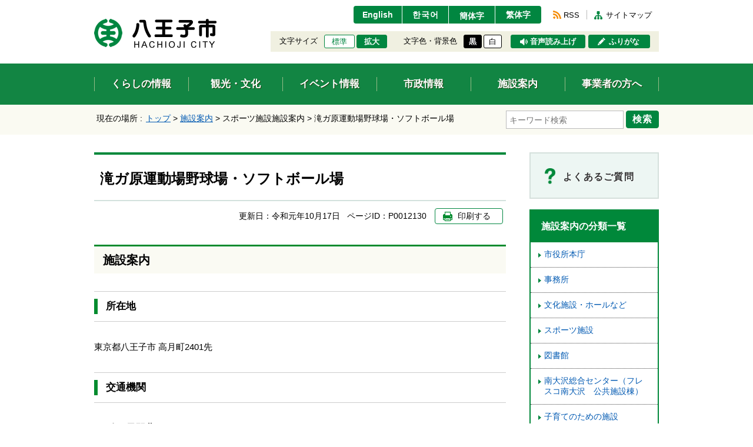

--- FILE ---
content_type: text/html
request_url: https://www.city.hachioji.tokyo.jp/shisetsu/104/p012130.html
body_size: 5637
content:
<!DOCTYPE html>
<html lang="ja">
<head>
  <meta charset="utf-8">
  <meta http-equiv="X-UA-Compatible" content="IE=edge">
  <meta name="viewport" content="width=1000, maximum-scale=1">
  <meta name="format-detection" content="telephone=no">
  <meta name="keywords" content="八王子市">
  <meta name="description" content="">

  <meta property="og:title" content="">
  <meta property="og:type" content="website">
  <meta property="og:description" content="">
  <meta property="og:url" content="">
  <meta property="og:image" content="">
  <meta property="og:site_name" content="">
  <meta property="og:locale" content="ja_JP">

  <title>滝ガ原運動場野球場・ソフトボール場｜八王子市公式ホームページ</title>

  <link rel="icon" type="image/vnd.microsoft.icon" href="/share/imgs/main-favicon.ico">
  <link rel="apple-touch-icon" href="">
  <link rel="canonical" href="https://www.city.hachioji.tokyo.jp/shisetsu/104/p012130.html">

<link rel="stylesheet" type="text/css" href="/share/style/reset.css" media="all" />
<link rel="stylesheet" type="text/css" href="/share/style/jquerysliderpto.css" media="screen" />
<link rel="stylesheet" type="text/css" href="/share/style/mainbase.css" media="all" />
<link rel="stylesheet" type="text/css" href="/share/style/mainmodule.css" media="all" />
<link rel="stylesheet" type="text/css" href="/share/style/mainparts.css" media="all" />
<link rel="stylesheet" type="text/css" href="/share/style/mainspbase.css" media="screen and (max-width: 740px)" />
<link rel="stylesheet" type="text/css" href="/share/style/mainspmodule.css" media="screen and (max-width: 740px)" />
<link rel="stylesheet" type="text/css" href="/share/style/maincolorschemebase.css" media="screen" />
<link rel="stylesheet" type="text/css" href="/share/style/mainspparts.css" media="screen and (max-width: 740px)" />
<link rel="stylesheet" type="text/css" href="/share/style/maincolorschemeparts.css" media="screen" />


  <!--[if lt IE 9]>
  <script src="/share/scripts/html5shiv.js"></script>
  <![endif]-->
  <script type="text/javascript" src="/share/scripts/jquery.js"></script>
  <script type="text/javascript" src="/share/scripts/viewport.js"></script>
  <script type="text/javascript" src="/share/scripts/jquery.responsiveelements.js"></script>
  <script type="text/javascript" src="/share/scripts/jquery.cookie.js"></script>
  <script type="text/javascript" src="/share/scripts/jquery.textresizer.js"></script>
  <script type="text/javascript" src="/share/scripts/jquery.accessible.js"></script>
  <script type="text/javascript" src="/share/scripts/jquery.ahplaceholder.js"></script>
  <script type="text/javascript" src="/share/scripts/maincommon.js"></script>
<!-- Google tag (gtag.js) -->
<script async src="https://www.googletagmanager.com/gtag/js?id=G-0H24P0CHFT">
</script>
<script>
  window.dataLayer = window.dataLayer || [];
  function gtag(){dataLayer.push(arguments);}
  gtag('js', new Date());

  gtag('config', 'G-0H24P0CHFT');
</script>

	<script type="text/javascript">
		$(function() {
			$('.boxEntryFreeform table').wrap('<div class="scrollTable">');
		});
	</script>

</head>

<body>
<noscript>
  <p>このホームページではjavascriptを使用しています。JavaScriptが無効なため一部の機能が使用できません。<br>JavaScriptを有効にしていただけると利用することができます。</p>
</noscript><div id="container" class="kurashi" data-respond="start:730px; end: 750px; interval: 10px;"><!--================== Header start ==================-->
<div id="header">

  <!--========== Header Top start ==========-->
  <div id="headerTop">
    <div class="boxInner clearfix">

      <!--====== ▼ブロックスキップ start ======-->
      <div id="blockskip">
        <p><a href="#content">エンターキーで、ナビゲーションをスキップして本文へ移動します</a></p>
      </div>
      <!--====== //ブロックスキップ end ======-->

      <!--====== ▼サイトロゴ start ======-->
      <div id="sitelogo">
        <h1><a href="/index.html"><img src="/share/imgs/main-header-ttl-logo-pc.png" class="imgChangeSP" alt="八王子市"></a></h1>
      </div>
      <!--====== //サイトロゴ end ======-->

      <!--====== ▼ユーザーナビ start ======-->
      <div id="usernav">

        <!--==== User Navi Top start ====-->
        <div id="usernavTop" class="clearfix">

          <!--== ▽言語切替 start ==-->
          <div id="lang">
            <ul class="clearfix">
              <li><a href="https://translation2.j-server.com/LUCHOJC/ns/tl_ex.cgi?SURL=https://translation2.j-server.com/LUCHOJC/ns/warning_mess.cgi%3furl=https://www.city.hachioji.tokyo.jp/shisetsu/104/p012130.html%26target=_top&SLANG=ja&TLANG=en&XMODE=0" target="_blank">English</a></li>
              <li><a href="https://translation2.j-server.com/LUCHOJC/ns/tl_ex.cgi?SURL=https://translation2.j-server.com/LUCHOJC/ns/warning_mess.cgi%3furl=https://www.city.hachioji.tokyo.jp/shisetsu/104/p012130.html%26target=_top&SLANG=ja&TLANG=ko&XMODE=0" target="_blank">한국어</a></li>
              <li><a href="https://translation2.j-server.com/LUCHOJC/ns/tl_ex.cgi?SURL=https://translation2.j-server.com/LUCHOJC/ns/warning_mess.cgi%3furl=https://www.city.hachioji.tokyo.jp/shisetsu/104/p012130.html%26target=_top&SLANG=ja&TLANG=zh&XMODE=0" target="_blank">簡体字</a></li>
              <li><a href="https://translation2.j-server.com/LUCHOJC/ns/tl_ex.cgi?SURL=https://translation2.j-server.com/LUCHOJC/ns/warning_mess.cgi%3furl=https://www.city.hachioji.tokyo.jp/shisetsu/104/p012130.html%26target=_top&SLANG=ja&TLANG=zhb&XMODE=0" target="_blank">繁体字</a></li>
            </ul>
          </div>
          <!--== //言語切替 end ==-->

          <!--== ▽リンク start ==-->
          <div id="navlink">
            <ul class="clearfix">
              <li class="btnRSS"><a href="/987/p021090.html">RSS</a></li>
              <li class="btnSiteMap"><a href="/sitemap.html">サイトマップ</a></li>
            </ul>
          </div>
          <!--== //リンク end ==-->
        </div>
        <!--==== //User Navi Top end ====-->

        <!--==== User Navi Bottom start ====-->
        <div id="usernavBtm" class="clearfix">

          <!--== ▽文字サイズ start ==-->
          <div id="fontsize">
            <dl>
              <dt>文字サイズ</dt>
              <dd>
                <ul class="clearfix">
                  <li id="fontsize-normal" class="on"><a href="#">標準</a></li>
                  <li id="fontsize-enlarge"><a href="#">拡大</a></li>
                </ul>
              </dd>
            </dl>
          </div>
          <!--== //文字サイズ end ==-->

          <!--== ▽配色 start ==-->
          <div id="inverse">
            <dl>
              <dt>文字色・背景色</dt>
              <dd>
                <ul class="clearfix">
                  <li id="inverse-btn-black"><a href="#">黒</a></li>
                  <li id="inverse-btn-default"><a href="#">白</a></li>
                </ul>
              </dd>
            </dl>
          </div>
          <!--== //配色 end ==-->

          <!--== ▽音声読み上げ start ==-->
          <p id="voice"><a href="https://www3.zoomsight-sv2.jp/SOCH/controller/index.html#https://www.city.hachioji.tokyo.jp/shisetsu/104/p012130.html">音声読み上げ</a></p>
          <!--== //音声読み上げ end ==-->

          <!--== ▽ふりがな start ==-->
          <p id="kana"><a href="https://www3.zoomsight-sv2.jp/SOCH/controller/index.html#https://www.city.hachioji.tokyo.jp/shisetsu/104/p012130.html">ふりがな</a></p>
          <!--== //ふりがな end ==-->

        </div>
        <!--==== //User Navi Bottom end ====-->
      </div>
      <!--====== //ユーザーナビ end ======-->
    </div>
  </div>
  <!--========== //Header Top end ==========-->

  <!--========== Header Bottom start ==========-->
  <div id="headerBtm">
    <div class="boxInner clearfix">

      <!--====== ▼グローバルナビ start ====-->
      <div id="globalnav">
        <div class="boxMenuList">
          <ul class="clearfix">
            <li class="bthKurashi"><a href="/kurashi/index.html"><span>くらしの情報</span></a></li>
            <li class="btnKankou"><a href="/kankobunka/index.html"><span>観光・文化</span></a></li>
            <li class="btnEvent"><a href="/event/event.html"><span>イベント情報</span></a></li>
            <li class="btnShisei"><a href="/shisei/index.html"><span>市政情報</span></a></li>
            <li class="btnShisetsu"><a href="/shisetsu/index.html"><span>施設案内</span></a></li>
            <li class="btnJigyou"><a href="/jigyosha/index.html"><span>事業者の方へ</span></a></li>
          </ul>
        </div>
      </div>
      <!--====== //グローバルナビ end ====-->

    </div>
  </div>
  <!--========== //Header Bottom end ==========-->

</div>
<!--================== //Header end ==================--> <!--================= Content start ==================-->
<div id="content"><!--============== Content Top start ==============-->
<div id="contentTop">
<div class="boxInner clearfix">      <!--======== ▼Keyword Search start ========-->
      <div class="boxKeywordSearch">
        <form name="search_form" action="https://search-hachioji.dga.jp/" method="GET" onsubmit="return mysearch(this);">
          <div class="boxSearchForm">
            <span class="txtSearch"><input type="text" name="kw" value="" class="iSearchAssist" placeholder="キーワード検索" title="ここに検索したい文言を入力してください。"></span>
            <input type="hidden" name="ie" value="u">
            <span class="btnSearch"><button type="submit">検索</button></span>
          </div>
        </form>
      </div>
      <!--======== //Keyword Search end ========-->      <!--======== ▼Breadcrumb start ========-->
      <div class="boxBreadcrumb">
        <dl class="boxInner clearfix">
          <dt>現在の場所 :</dt>
          <dd>
            <span><a href="/index.html">トップ</a> &gt; </span>            <span><a href="/shisetsu/index.html">施設案内</a></span> &gt;             <span>スポーツ施設施設案内</span> &gt;             <span>滝ガ原運動場野球場・ソフトボール場</span>          </dd>
        </dl>
      </div>
      <!--======== //Breadcrumb end ========--> </div>
</div>
<!--============== //Content Top end ==============--><!--============== Content Main start ==============-->
<div id="contentMain">
<div class="boxInner clearfix"><!--========== Main start ==========-->
<div id="main"><!--======== ▼Entry Body start ========-->
<div class="boxEntryBody clearfix"><!--====== ▽Entry Head start ======-->
<div class="boxEntryHead clearfix">
<h1>滝ガ原運動場野球場・ソフトボール場</h1>
</div>
<!--====== //Entry Head end ======--><!--====== ▽Entry Meta start ======-->
<div class="boxEntryMeta clearfix">
<div class="boxEntryMetaRight">
<p class="boxEntryDate">更新日：<time datetime="2019-10-17">令和元年10月17日</time></p>
<p class="boxEntryID">ページID：P0012130</p>
<p tabindex="0" class="btnPrint btn mediaPC"><span>印刷する</span></p>
</div>
</div>
<!--====== //Entry Meta end ======--><!--====== ▽Entry Content start ======-->
<div class="boxEntryContent clearfix"><!--==== Entry Freeform start ====-->
<div class="boxEntryFreeform"><h2>施設案内</h2>
<h3>所在地</h3>
<p>東京都八王子市 高月町2401先</p>
<h3>交通機関</h3>
<h4>JR八王子駅北口から</h4>
<p>約7.5キロメートル、車で約30分</p>
<h3>休場日</h3>
<p>火曜日及び12月29日から2月末日まで</p>
<h3>開場時間</h3>
<h4>3月から10月</h4>
<p>午前8時45分から午後4時45分</p>
<h4>11月から12月下旬</h4>
<p>午前9時30分から午後3時50分</p>
<h4>早朝枠</h4>
<p>5月から10月の土・日曜日は午前6時から午前8時の早朝枠あり</p>
<h3>利用料金</h3>
<h4>野球場</h4>
<p>2時間 2,000円</p>
<h4>ソフトボール場</h4>
<p>2時間1,000円</p>
<h3>プロフィール</h3>
<p>軟式野球場10面（硬式不可）、ソフトボール場4面<br />
更衣室有 ロッカー使用無料</p>
<h3>電話</h3>
<p>電話番号 042-691-2432</p> </div>
<!--==== //Entry Freeform end ====-->            <h2>地図</h2>
            <!--== Map start ==-->
            <div class="boxMap">
            <ul> 	<li><a href="http://maps.google.co.jp/maps?hl=ja&q=35.70243900000002,139.3337309999999&ll=35.70243900000002,139.3337309999999&z=16" target="_blank" class="MapList">滝ガ原運動場野球場</a></li>
            </ul>
            </div>
            <!--== //Map end ==-->        <!--======== ▼関連リンク start ========-->
        <div class="boxSection frame boxRelatedLink clearfix">

          <!--====== ▽Section Head start ======-->
          <div class="boxSectionHead clearfix">
            <h2 class="icnLink">関連リンク</h2>
          </div>
          <!--====== //Section Head end ======-->

          <!--====== ▽Section Content start ======-->
          <div class="boxSectionContent clearfix">
            <div class="boxLinkList icnArw">
              <ul class="clearfix"><li><a href="/shisetsu/104/p005417.html">運動施設予約サービス利用案内について</a></li>
<li><a href="https://shisetsu.city.hachioji.tokyo.jp/" target="_blank">施設予約システム</a> (新しいウインドウが開き、本サイトを離れます)</li>              </ul>
            </div>
          </div>
          <!--====== //Section Content end ======-->

        </div>
        <!--======== //関連リンク end ========-->            <h2>関連ファイル</h2>	<p><a href="p012130_d/fil/takigaharahaichi.pdf" target="_blank"><img src="/share/imgs/main-content-icn-file-pdf-ie.png" border="0" alt="">滝ガ原運動場配置図（PDF形式 91キロバイト）</a></p><p class="note indent">※PDFファイルの閲覧には、<a target="_blank" href="https://get.adobe.com/jp/reader/">Adobe Acrobat Reader DC</a>(新しいウインドウが開き八王子市のサイトを離れます)が必要です。</p>        <!--======== ▼お問い合わせ start ========-->
        <div class="boxSection frame boxClrRed boxContactArea clearfix">

          <!--====== ▽Section Head start ======-->
          <div class="boxSectionHead clearfix">
            <h2 class="icnContact">このページに掲載されている情報のお問い合わせ先</h2>
          </div>
          <!--====== //Section Head end ======-->

          <!--====== ▽Section Content start ======-->
          <div class="boxSectionContent clearfix">
            <dl>
              <dt>生涯学習スポーツ部スポーツ施設管理課（屋外施設担当）</dt>
              <dd>
                〒193-0931　八王子市台町2-3-7　<br>
                電話：<span class="txtLinkTel">042-622-6720</span>　<br class="mediaSP">ファックス：042-627-5935 <br>
              </dd>
            </dl>
            <p class="btnSubmit btnSmall btn ttlMain icnArw"><a href="/inquiry/mailform320800.html?PAGE_NO=12130"><span>お問い合わせメールフォーム</span></a></p>
          </div>
          <!--====== //Section Content end ======-->

        </div>
        <!--======== //お問い合わせ end ========--></div>
<!--====== //Entry Content end ======--></div>
<!--======== //Entry Body end ========--></div>
<!--========== //Main end ==========--><!--========== Side start ==========-->
<div id="side">        <!--======== ▼Banner List start ========-->
        <div class="boxBnrArea">
          <ul class="clearfix">

            <!--== List Box start ==-->
            <li class="bnrFaq bnrIcnLink white">
              <a href="/question/index.html">
                <span class="boxImgArea"><img src="/share/imgs/main-content-icn-faq.png" alt="よくあるご質問（バナー）"></span>
                <span class="boxTxtArea">よくあるご質問</span>
              </a>
            </li>
            <!--== //List Box end ==-->

          </ul>
        </div>
        <!--======== //Banner List end ========-->         <!--======== ▼Link List start ========-->
        <div class="boxSideLinkList boxAccSP active">
          <dl>
            <dt class="boxAccHead icnAccWhite active">施設案内の分類一覧</dt>
            <dd class="boxAccCont">
              <div class="boxAccContInner boxLineList icnArw">
                <ul class="clearfix">
                  <li><a href="/shisetsu/001/index.html">市役所本庁</a></li>
<li><a href="/shisetsu/002/index.html">事務所</a></li>
<li><a href="/shisetsu/003/index.html">文化施設・ホールなど</a></li>
<li><a href="/shisetsu/004/index.html">スポーツ施設</a></li>
<li><a href="/shisetsu/005/index.html">図書館</a></li>
<li><a href="/shisetsu/006/index.html">南大沢総合センター（フレスコ南大沢　公共施設棟）</a></li>
<li><a href="/shisetsu/012/index.html">子育てのための施設</a></li>
<li><a href="/shisetsu/013/index.html">保健衛生・医療・福祉施設</a></li>
<li><a href="/shisetsu/008/index.html">道の駅八王子滝山</a></li>
<li><a href="/shisetsu/009/index.html">公園</a></li>
<li><a href="/shisetsu/011/index.html">市営駐車場・公営駐輪場</a></li>
<li><a href="/shisetsu/014/index.html">市民センター・長房ふれあい館</a></li>
<li><a href="/shisetsu/015/index.html">市民集会所</a></li>
<li><a href="/shisetsu/007/index.html">消費生活センター</a></li>
<li><a href="/shisetsu/010/index.html">環境施設</a></li>
<li><a href="/shisetsu/016/index.html">斎場</a></li>
<li><a href="/shisetsu/017/index.html">市営霊園</a></li>

                </ul>
              </div>
            </dd>
          </dl>
        </div>
        <!--======== //Link List end ========-->
  <!----></div>
<!--========== //Side end ==========--></div>
</div>
<!--============== //Content Main end ==============--></div>
<!--================= //Content end ==================--><!--================= Footer start ===================-->
<div id="footer">

  <!--========= ▼Display Switch start =========-->
  <div id="displayswitch" class="mediaSP">
    <ul class="clearfix">
      <li><a id="switch-pc" href="#"><span>PCサイト</span></a></li>
      <li><a id="switch-sp" href="#"><span>スマホサイト</span></a></li>
    </ul>
  </div>
  <!--========= //Display Switch end =========-->

  <!--========= Footer Top start =========-->
  <div id="footerTop">
    <div class="boxInner clearfix">

      <!--==== ▼アドレス start ====-->
      <div class="boxAddress">
        <dl>
          <dt><img src="/share/imgs/main-common-icn-hachioji.png" width="31" alt="八王子市役所（画像）">八王子市役所</dt>
          <dd>
            <ul class="clearfix">
              <li>
                 <p>郵便番号：192-8501</p>
                 <p>東京都八王子市元本郷町三丁目24番1号</p>
                 <p><a href="/shisetsu/001/p012054.html">[ 地図・フロア案内 ]</a></p>
              </li>
              <li>
                <dl>
                  <dt>電話：</dt>
                  <dd>
                    <p><span class="txtLinkTel">042-626-3111</span>（代表）</p>
                    <p>午前8時30分から午後5時まで</p>
                    <p>（土曜、日曜、祝日は、閉庁です。）</p>
                  </dd>
                </dl>
              </li>
              <li>
                <dl>
                  <dt>法人番号：</dt>
                  <dd>1000020132012</dd>
                </dl>
              </li>
            </ul>
          </dd>
        </dl>
      </div>
      <!--==== //アドレス end ====-->

      <!--==== ▼サイトナビ start ====-->
      <div class="boxSiteNav clearfix">
        <ul>
          <li><a href="/987/p012146.html">このサイトについて</a></li>
          <li><a href="/789/p012153.html">プライバシーポリシー</a></li>
          <li><a href="/78901/p012149.html">免責事項</a></li>
          <li><a href="/159753/p005595.html">リンク集</a></li>
        </ul>
      </div>
      <!--==== //サイトナビ end ====-->

      <!--==== ▼モバイルサイト start ====-->
      <div class="boxMobileSite">
        <dl>
          <dt><span>八王子市モバイルサイト（QRコード）</span></dt>
          <dd><img src="/share/imgs/main-footer-mobile-icn-qr.gif" alt="八王子市モバイルサイト"></dd>
        </dl>
      </div>
      <!--==== //モバイルサイト end ====-->

    </div>
  </div>
  <!--========= //Footer Top end =========-->

  <!--========= Footer Bottom start =========-->
  <div id="footerBtm">
    <div class="boxInner clearfix">

      <!--==== ▼コピーライト start ====-->
      <p id="copyright">Copyright &copy; Hachioji-City. All Rights Reserved.</p>
      <!--==== //コピーライト end ====-->

      <!--==== ▼ページトップ start ====-->
      <p id="pagetop"><a href="#container"><span>上部へ戻る</span></a></p>
      <!--==== //ページトップ end ====-->

    </div>
  </div>
  <!--========== //Footer Bottom end ==========-->
<img src="/cgi-bin/view/pageview.cgi?PAGE_KIND_CD=3&amp;PAGE_NO=12130&amp;OUTPUT_FG=1" style="display:none;" alt="" width="1" height="1" />


</div>
<!--================= //Footer end ===================-->
<script type="text/javascript">
    (function() {
     var da = document.createElement('script');
     da.type = 'text/javascript'; da.async = true;
     if ('https:' == document.location.protocol) {
     da.src =  'https://rsv.dga.jp/s/hachioji/search_tool_n3.js';
     } else {
     da.src =  'http://cache.dga.jp/s/hachioji/search_tool_n3.js';
     }
     var sc  = document.getElementsByTagName('script')[0];
     sc.parentNode.insertBefore(da, sc);
     })();
</script> </div></body>
</html>

--- FILE ---
content_type: text/css
request_url: https://www.city.hachioji.tokyo.jp/share/style/maincolorschemeparts.css
body_size: 1080
content:
@charset "utf-8";


/* =============================================================

　　個別設定：白黒設定

============================================================= */


/*  TOP : トップページ 設定
--------------------------------------------------------------*/


/*　TOP コンテンツ　設定
--------------------------------------------- */


/*  Content Top
-----------------------------------*/

.inverse-black .home #contentTop {
}

/* -------- メインビジュアル -------- */

/* ---- JSカスタム・SliderPro ---- */

/* -- スライダー矢印 -- */

.inverse-black #mainvisual .sp-arrow {
  background: #000;
}

.inverse-black #mainvisual .sp-previous-arrow:after {
  border-right-color: #000;
}

.inverse-black #mainvisual .sp-next-arrow:after {
  border-left-color: #000;
}

/* -- スライダーボタン -- */

.inverse-black #mainvisual .sp-selected-button,
.inverse-black #mainvisual .sp-button:hover {
  background-color: #000;
}

/* -------- ガイドナビ -------- */

.inverse-black #guidenav .boxGuideContent {
  background: #000;
}

.inverse-black #guidenav .boxGuideContent h3 {
  background: #fff;
}

.inverse-black #guidenav .boxGuideContent h3:before {
  border-top-color: #fff;
}

.inverse-black #guidenav .boxGuideContent .boxGuideList li a {
  border-color: #fff;
  background-color: #000;
  color: #fff;
}


/*  Content Main
-----------------------------------*/

.inverse-black .home #contentMain {
}

/* -------- セクション -------- */

.inverse-black .home #contentMain .boxSection {
  border-top: 1px solid #fff;
}

/* -------- セクション・検索 -------- */

.inverse-black .home #search {
}

/* -------- セクション・新着情報 -------- */

.inverse-black .home #info {
  background: none;
}

/* ------ Tab共通設定 ------ */

.inverse-black .boxTab .boxTabContentWrap {
  border-color: #fff;
  background-color: #000;
}

/* ---- Tab・ボタン ---- */

.inverse-black .boxTab .boxTabBtn li span {
  border-color: #000;
  border-bottom-color: #fff;
  background-color: #fff;
  text-shadow: none;
  color: #000;
}

.inverse-black .boxTab .boxTabBtn li.selected span,
.inverse-black .boxTab .boxTabBtn li:hover span {
  border-color: #fff;
  border-bottom-color: #000;
  background-color: #000;
  color: #fff;
}

.inverse-black .boxTab .boxTabBtn li.selected span:before,
.inverse-black .boxTab .boxTabBtn li:hover span:before {
  background: #000;
}

.inverse-black .boxTab .boxTabBtn li span:after {
  background: #fff;
}

/* ------ Tab・新着情報 ------ */

/* ---- 新着情報・下部 ---- */

.inverse-black .boxTab .boxInfoBtm .btnRSS a {
  border-color: #fff;
  background: none;
  color: #fff;
}

/* ------ Tab・ソーシャル ------ */

.inverse-black .home #info #tab-social .boxTabBtn li span:after {
  background: #fff;
}

/* -------- セクション・関連リンク -------- */

.inverse-black .home #related .boxRelated {
  border-color: #fff;
}

/* ---- スライダー ---- */

.inverse-black .home #related .boxRelated .boxRelatedSlider .bx-viewport {
  background: none;
}

/* -- PREV＆NEXTボタン -- */

.inverse-black .home #related .boxRelated .bx-controls-direction .bx-prev,
.inverse-black .home #related .boxRelated .bx-controls-direction .bx-next {
  border: 1px solid #fff;
  background: none;
}

/* ------ オンラインサービス ------ */

.inverse-black .home .boxOnlineService {
  border-color: #fff;
}

.inverse-black .home .boxOnlineService dt {
  border-bottom: 2px solid #fff;
  background: none;
}


/*  SEARCH : サイト内検索 設定
--------------------------------------------------------------*/

/* -------- キーワード検索 -------- */

/* ------ 検索詳細 ------ */

.inverse-black .boxSearch .boxSearchDetail {
  border-top: 2px dotted #ccc;
  background: none;
}

.inverse-black .boxSearch .boxSearchDetail dt span:before {
  border-left-color: #fff;
}


/*  CONTACT : お問い合わせ 設定
--------------------------------------------------------------*/

/* ------ お問い合わせ ------ */

/* ---- お問い合わせフォーム ---- */

/* -- 必須 -- */

.inverse-black .boxContact .txtRequired {
  color: #fff;
}

.inverse-black .boxContact .txtRequired_2 {
  color: #fff;
}

/* ---- メッセージ ---- */

/* -- エラーメッセージ -- */

.inverse-black .boxContact .boxContactMessage .txtError {
  color: #fff;
}

/* お問い合わせ枠 */
.inverse-black .boxSection.frame.boxClrRed {
  background: #000;
}




@media screen and (max-width: 740px) {

/* =============================================================

　　スマホ画面 個別設定：白黒設定

============================================================= */


/*  TOP : トップページ 設定
--------------------------------------------------------------*/


/*　TOP コンテンツ　設定
--------------------------------------------- */


/*  Content Main
-----------------------------------*/

/* -------- セクション・関連リンク -------- */

/* ------ オンラインサービス ------ */

.inverse-black .home .boxOnlineService dt {
  border-bottom: none;
}


/*  TOP フッター 設定
---------------------------------------------*/

/* -------- フッター上部 -------- */

.inverse-black .home  #footerTop {
  border-top: none;
}



}

--- FILE ---
content_type: text/javascript
request_url: https://www.city.hachioji.tokyo.jp/share/scripts/jquery.responsiveelements.js
body_size: 1865
content:
//
//  Responsive Elements
//  Copyright (c) 2013 Kumail Hunaid
//
//  Permission is hereby granted, free of charge, to any person obtaining a copy
//  of this software and associated documentation files (the "Software"), to deal
//  in the Software without restriction, including without limitation the rights
//  to use, copy, modify, merge, publish, distribute, sublicense, and/or sell
//  copies of the Software, and to permit persons to whom the Software is
//  furnished to do so, subject to the following conditions:
//
//  The above copyright notice and this permission notice shall be included in
//  all copies or substantial portions of the Software.
//
//  THE SOFTWARE IS PROVIDED "AS IS", WITHOUT WARRANTY OF ANY KIND, EXPRESS OR
//  IMPLIED, INCLUDING BUT NOT LIMITED TO THE WARRANTIES OF MERCHANTABILITY,
//  FITNESS FOR A PARTICULAR PURPOSE AND NONINFRINGEMENT. IN NO EVENT SHALL THE
//  AUTHORS OR COPYRIGHT HOLDERS BE LIABLE FOR ANY CLAIM, DAMAGES OR OTHER
//  LIABILITY, WHETHER IN AN ACTION OF CONTRACT, TORT OR OTHERWISE, ARISING FROM,
//  OUT OF OR IN CONNECTION WITH THE SOFTWARE OR THE USE OR OTHER DEALINGS IN
//  THE SOFTWARE.
//

var ResponsiveElements = {
	elementsAttributeName: 'data-respond',
	maxRefreshRate: 5,
	defaults: {
		// How soon should you start adding breakpoints
		start: 100,
		// When to stop adding breakpoints
		end: 900,
		// At what interval should breakpoints be added?
		interval: 50
	},
	init: function() {
		var self = this;
		$(function() {
			self.el = {
				window: $(window),
				responsive_elements: $('[' + self.elementsAttributeName + ']')
			};

			self.events();
		});
	},
	parseOptions: function(options_string) {
		// data-respond="start: 100px; end: 900px; interval: 50px; watch: true;"
		if (!options_string) return false;

		this._options_cache = this._options_cache || {};
		if (this._options_cache[options_string]) return this._options_cache[options_string];

		var options_array = options_string.replace(/\s+/g, '').split(';'),
			options_object = {};

		for (var i = 0; i < options_array.length; i++) {
			if (!options_array[i]) continue;
			var property_array = (options_array[i]).split(':');

			var key = property_array[0];
			var value = property_array[1];

			if (value.slice(-2) === 'px') {
				value = value.replace('px', '');
			}
			if (!isNaN(value)) {
				value = parseInt(value, 10);
			}
			options_object[key] = value;
		}

		this._options_cache[options_string] = options_object;
		return options_object;
	},
	generateBreakpointsOnAllElements: function() {
		var self = ResponsiveElements;
		self.el.responsive_elements.each(function(i, _el) {
			self.generateBreakpointsOnElement($(_el));
		});
	},
	generateBreakpointsOnElement: function(_el) {
		var options_string = _el.attr(this.elementsAttributeName),
			options = this.parseOptions(options_string) || this.defaults,
			breakpoints = this.generateBreakpoints(_el.width(), options);

		this.cleanUpBreakpoints(_el);
		_el.addClass(breakpoints.join(' '));
	},
	generateBreakpoints: function(width, options) {
		var start = options.start,
			end = options.end,
			interval = options.interval,
			i = interval > start ? interval : ~~(start / interval) * interval,
			classes = [];

		while (i <= end) {
			if (i < width) classes.push('gt' + i);
			if (i > width) classes.push('lt' + i);
			if (i == width) classes.push('lt' + i);

			i += interval;
		}

		return classes;
	},
	parseBreakpointClasses: function(breakpoints_string) {
		var classes = breakpoints_string.split(/\s+/),
			breakpointClasses = [];

		$(classes).each(function(i, className) {
			if (className.match(/^gt\d+|lt\d+$/)) breakpointClasses.push(className);
		});

		return breakpointClasses;
	},
	cleanUpBreakpoints: function(_el) {
		var classesToCleanup = this.parseBreakpointClasses(_el.attr('class') || '');
		_el.removeClass(classesToCleanup.join(' '));
	},
	events: function() {
		this.generateBreakpointsOnAllElements();

		this.el.window.bind('resize', this.utils.debounce(
			this.generateBreakpointsOnAllElements, this.maxRefreshRate));
	},
	utils: {
		// Debounce is part of Underscore.js 1.5.2 http://underscorejs.org
		// (c) 2009-2013 Jeremy Ashkenas. Distributed under the MIT license.
		debounce: function(func, wait, immediate) {
			// Returns a function, that, as long as it continues to be invoked,
			// will not be triggered. The function will be called after it stops
			// being called for N milliseconds. If `immediate` is passed,
			// trigger the function on the leading edge, instead of the trailing.
			var result;
			var timeout = null;
			return function() {
				var context = this,
					args = arguments;
				var later = function() {
					timeout = null;
					if (!immediate) result = func.apply(context, args);
				};
				var callNow = immediate && !timeout;
				clearTimeout(timeout);
				timeout = setTimeout(later, wait);
				if (callNow) result = func.apply(context, args);
				return result;
			};
		}
	}
};

ResponsiveElements.init();
